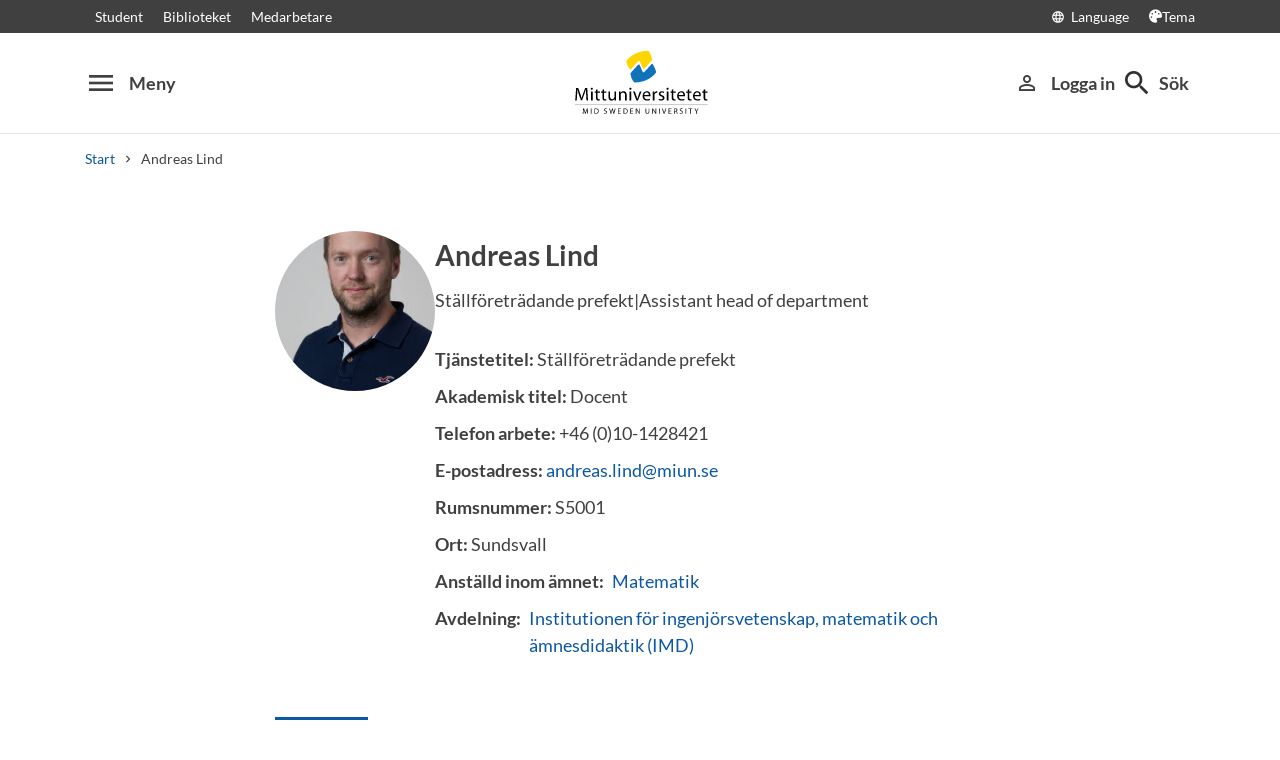

--- FILE ---
content_type: text/html; charset=utf-8
request_url: https://www.miun.se/Personal/l/andreaslind/
body_size: 7730
content:
<!DOCTYPE html>
<html lang="sv" xml:lang="sv" class="main-site-only" 
    xmlns="http://www.w3.org/1999/xhtml">
    <head>
        <meta charset="UTF-8">
<title>Andreas Lind | Mittuniversitetet miun.se</title>

    <link
    rel="canonical" 
    href="https://www.miun.se/Personal/l/andreaslind/" 
    
    >
    <link
    rel="manifest" 
    href="/contentassets/5f744a611e6c481195ac689a89ee54df/manifest_sv.json" 
    
    >
    <link
    rel="apple-touch-startup-image" 
    href="/globalassets/pwa/launch_640x1136.png" 
    
    >
    <link
    rel="apple-touch-startup-image" 
    href="/globalassets/pwa/launch_750x1294.png" 
    
    >
    <link
    rel="apple-touch-startup-image" 
    href="/globalassets/pwa/launch_1242x2148.png" 
    
    >
    <link
    rel="apple-touch-startup-image" 
    href="/globalassets/pwa/launch_1125x2436.png" 
    
    >
    <link
    rel="apple-touch-startup-image" 
    href="/globalassets/pwa/launch_1536x2048.png" 
    
    >
    <link
    rel="apple-touch-startup-image" 
    href="/globalassets/pwa/launch_2048x2732.png" 
    
    >
    <link
    rel="apple-touch-icon" 
    href="/globalassets/pwa/apple-icon-57x57.png" 
    sizes="57x57" 
    >
    <link
    rel="apple-touch-icon" 
    href="/globalassets/pwa/apple-icon-60x60.png" 
    sizes="60x60" 
    >
    <link
    rel="apple-touch-icon" 
    href="/globalassets/pwa/apple-touch-icon-72x72.png" 
    sizes="72x72" 
    >
    <link
    rel="apple-touch-icon" 
    href="/globalassets/pwa/apple-icon-76x76.png" 
    sizes="76x76" 
    >
    <link
    rel="apple-touch-icon" 
    href="/globalassets/pwa/apple-icon-114x114.png" 
    sizes="114x114" 
    >
    <link
    rel="apple-touch-icon" 
    href="/globalassets/pwa/apple-touch-icon-120x120.png" 
    sizes="120x120" 
    >
    <link
    rel="apple-touch-icon" 
    href="/globalassets/pwa/apple-touch-icon-144x144.png" 
    sizes="144x144" 
    >
    <link
    rel="apple-touch-icon" 
    href="/globalassets/pwa/apple-icon-152x152.png" 
    sizes="152x152" 
    >
    <link
    rel="apple-touch-icon" 
    href="/globalassets/pwa/apple-touch-icon-180x180.png" 
    sizes="180x180" 
    >
    <link
    rel="icon" 
    href="/globalassets/pwa/favicon-16x16.png" 
    sizes="16x16" 
    >
    <link
    rel="icon" 
    href="/globalassets/pwa/favicon-32x32.png" 
    sizes="32x32" 
    >
    <link
    rel="icon" 
    href="/globalassets/pwa/favicon-96x96.png" 
    sizes="96x96" 
    >
    <link
    rel="icon" 
    href="/globalassets/pwa/android-icon-192x192.png" 
    sizes="192x192" 
    >
    <link
    rel="icon" 
    href="/globalassets/pwa/android-chrome-512x512.png" 
    sizes="512x512" 
    >

    <meta
    
    name="viewport" 
    
    
    content="width=device-width, initial-scale=1.0" 
    
    
    >
    <meta
    
    
    
    http-equiv="X-UA-Compatible" 
    content="IE=edge" 
    
    
    >
    <meta
    
    name="pageId" 
    
    
    content="65305" 
    
    
    >
    <meta
    
    name="viewport" 
    
    
    content="width=device-width, initial-scale=1.0" 
    
    
    >
    <meta
    
    
    property="og:title" 
    
    content="Andreas Lind" 
    
    
    >
    <meta
    
    
    property="og:url" 
    
    content="/Personal/l/andreaslind/" 
    
    
    >
    <meta
    
    
    property="og:locale" 
    
    content="sv" 
    
    
    >
    <meta
    
    name="apple-mobile-web-app-capable" 
    
    
    content="yes" 
    
    
    >
    <meta
    
    name="apple-mobile-web-app-status-bar-style" 
    
    
    content="#ffffff" 
    
    
    >
    <meta
    
    name="apple-mobile-web-app-title" 
    
    
    content="Miun PWA" 
    
    
    >
    <meta
    
    name="theme-color" 
    
    
    content="#ffffff" 
    
    
    >
    <meta
    
    
    property="og:type" 
    
    content="website" 
    
    
    >
    <meta
    
    name="apple-mobile-web-app-capable" 
    
    
    content="yes" 
    
    
    >
    <meta
    
    name="msapplication-TileImage" 
    
    
    content="/globalassets/pwa/android-chrome-512x512.png" 
    
    
    >
    <meta
    
    name="msapplication-TileColor" 
    
    
    content="#ffffff" 
    
    
    >

<!-- Start TopScriptArea -->
<link rel="dns-prefetch" href="https://files.imbox.io" crossorigin>
<link rel="dns-prefetch" href="https://fonts.gstatic.com" crossorigin>
<link rel="dns-prefetch" href="https://static.rekai.se" crossorigin>
<link rel="preconnect" href="https://static.rekai.se" crossorigin>
<link rel="preconnect" href="https://cse.google.com" crossorigin>
<link rel="preconnect" href="https://log.cookieyes.com" crossorigin>
<link rel="preconnect" href="https://fonts.googleapis.com" crossorigin>
<link rel="preconnect" href="https://fonts.gstatic.com" crossorigin>
<meta content="nopagereadaloud" name="google" />
<meta name="mobile-web-app-capable" content="yes">
<link rel="alternate" href="https://www.miun.se" hreflang="sv-se" >
<link rel="alternate" href="https://www.miun.se/en" hreflang="en-gb" >
<!-- Custom styling here-->
<style>
    #imbox-container { color-scheme: light; }
   </style>
<!-- Google Tag Manager start -->
<script nonce='iLndt7G1LVAI8zJOdiSk4y3OHWnoF0XmAGqvE7VCQh4='>(function(w,d,s,l,i){w[l]=w[l]||[];w[l].push({'gtm.start':
new Date().getTime(),event:'gtm.js'});var f=d.getElementsByTagName(s)[0],
j=d.createElement(s),dl=l!='dataLayer'?'&l='+l:'';j.async=true;j.src=
'https://www.googletagmanager.com/gtm.js?id='+i+dl;f.parentNode.insertBefore(j,f);
})(window,document,'script','dataLayer','GTM-5G46HG');</script>
<!-- Google Tag Manager end -->
<!-- End TopScriptArea -->
            <link rel="stylesheet" href='/css/main.css?date=2026-01-15'>

        <script nonce="iLndt7G1LVAI8zJOdiSk4y3OHWnoF0XmAGqvE7VCQh4=" src="/_content/Vizzit.Optimizely/integration.js"></script>
<script nonce="iLndt7G1LVAI8zJOdiSk4y3OHWnoF0XmAGqvE7VCQh4=">
$vizzit$ = typeof $vizzit$ != 'undefined' ? $vizzit$ : {};
</script>
<script nonce="iLndt7G1LVAI8zJOdiSk4y3OHWnoF0XmAGqvE7VCQh4=">
$vizzit$ = {keys: $vizzit$.keys || {},client: $vizzit$.client || {},config: $vizzit$.config || {},endpoint: $vizzit$.endpoint || {},};
</script>
<script nonce="iLndt7G1LVAI8zJOdiSk4y3OHWnoF0XmAGqvE7VCQh4=">
$vizzit$.keys.public = 'FeAdpME7jI9pvsax/JY8XeRS0K9QFFuiFLx+KDFJf0M=';
</script>
<script nonce="iLndt7G1LVAI8zJOdiSk4y3OHWnoF0XmAGqvE7VCQh4=">
$vizzit$.config.ajax = true;
</script>
<script nonce="iLndt7G1LVAI8zJOdiSk4y3OHWnoF0XmAGqvE7VCQh4=">
!function(T,l,y){var S=T.location,k="script",D="instrumentationKey",C="ingestionendpoint",I="disableExceptionTracking",E="ai.device.",b="toLowerCase",w="crossOrigin",N="POST",e="appInsightsSDK",t=y.name||"appInsights";(y.name||T[e])&&(T[e]=t);var n=T[t]||function(d){var g=!1,f=!1,m={initialize:!0,queue:[],sv:"5",version:2,config:d};function v(e,t){var n={},a="Browser";return n[E+"id"]=a[b](),n[E+"type"]=a,n["ai.operation.name"]=S&&S.pathname||"_unknown_",n["ai.internal.sdkVersion"]="javascript:snippet_"+(m.sv||m.version),{time:function(){var e=new Date;function t(e){var t=""+e;return 1===t.length&&(t="0"+t),t}return e.getUTCFullYear()+"-"+t(1+e.getUTCMonth())+"-"+t(e.getUTCDate())+"T"+t(e.getUTCHours())+":"+t(e.getUTCMinutes())+":"+t(e.getUTCSeconds())+"."+((e.getUTCMilliseconds()/1e3).toFixed(3)+"").slice(2,5)+"Z"}(),iKey:e,name:"Microsoft.ApplicationInsights."+e.replace(/-/g,"")+"."+t,sampleRate:100,tags:n,data:{baseData:{ver:2}}}}var h=d.url||y.src;if(h){function a(e){var t,n,a,i,r,o,s,c,u,p,l;g=!0,m.queue=[],f||(f=!0,t=h,s=function(){var e={},t=d.connectionString;if(t)for(var n=t.split(";"),a=0;a<n.length;a++){var i=n[a].split("=");2===i.length&&(e[i[0][b]()]=i[1])}if(!e[C]){var r=e.endpointsuffix,o=r?e.location:null;e[C]="https://"+(o?o+".":"")+"dc."+(r||"services.visualstudio.com")}return e}(),c=s[D]||d[D]||"",u=s[C],p=u?u+"/v2/track":d.endpointUrl,(l=[]).push((n="SDK LOAD Failure: Failed to load Application Insights SDK script (See stack for details)",a=t,i=p,(o=(r=v(c,"Exception")).data).baseType="ExceptionData",o.baseData.exceptions=[{typeName:"SDKLoadFailed",message:n.replace(/\./g,"-"),hasFullStack:!1,stack:n+"\nSnippet failed to load ["+a+"] -- Telemetry is disabled\nHelp Link: https://go.microsoft.com/fwlink/?linkid=2128109\nHost: "+(S&&S.pathname||"_unknown_")+"\nEndpoint: "+i,parsedStack:[]}],r)),l.push(function(e,t,n,a){var i=v(c,"Message"),r=i.data;r.baseType="MessageData";var o=r.baseData;return o.message='AI (Internal): 99 message:"'+("SDK LOAD Failure: Failed to load Application Insights SDK script (See stack for details) ("+n+")").replace(/\"/g,"")+'"',o.properties={endpoint:a},i}(0,0,t,p)),function(e,t){if(JSON){var n=T.fetch;if(n&&!y.useXhr)n(t,{method:N,body:JSON.stringify(e),mode:"cors"});else if(XMLHttpRequest){var a=new XMLHttpRequest;a.open(N,t),a.setRequestHeader("Content-type","application/json"),a.send(JSON.stringify(e))}}}(l,p))}function i(e,t){f||setTimeout(function(){!t&&m.core||a()},500)}var e=function(){var n=l.createElement(k);n.src=h;var e=y[w];return!e&&""!==e||"undefined"==n[w]||(n[w]=e),n.onload=i,n.onerror=a,n.onreadystatechange=function(e,t){"loaded"!==n.readyState&&"complete"!==n.readyState||i(0,t)},n}();y.ld<0?l.getElementsByTagName("head")[0].appendChild(e):setTimeout(function(){l.getElementsByTagName(k)[0].parentNode.appendChild(e)},y.ld||0)}try{m.cookie=l.cookie}catch(p){}function t(e){for(;e.length;)!function(t){m[t]=function(){var e=arguments;g||m.queue.push(function(){m[t].apply(m,e)})}}(e.pop())}var n="track",r="TrackPage",o="TrackEvent";t([n+"Event",n+"PageView",n+"Exception",n+"Trace",n+"DependencyData",n+"Metric",n+"PageViewPerformance","start"+r,"stop"+r,"start"+o,"stop"+o,"addTelemetryInitializer","setAuthenticatedUserContext","clearAuthenticatedUserContext","flush"]),m.SeverityLevel={Verbose:0,Information:1,Warning:2,Error:3,Critical:4};var s=(d.extensionConfig||{}).ApplicationInsightsAnalytics||{};if(!0!==d[I]&&!0!==s[I]){var c="onerror";t(["_"+c]);var u=T[c];T[c]=function(e,t,n,a,i){var r=u&&u(e,t,n,a,i);return!0!==r&&m["_"+c]({message:e,url:t,lineNumber:n,columnNumber:a,error:i}),r},d.autoExceptionInstrumented=!0}return m}(y.cfg);function a(){y.onInit&&y.onInit(n)}(T[t]=n).queue&&0===n.queue.length?(n.queue.push(a),n.trackPageView({})):a()}(window,document,{src: "https://js.monitor.azure.com/scripts/b/ai.2.gbl.min.js", crossOrigin: "anonymous", cfg: {instrumentationKey: 'd1c9d528-f807-4fc3-b106-8c8646f6dbb6', disableCookiesUsage: false }});
</script>

        
    </head>
    <body class="    site-css use-border-radius
">
        <div id="app" class="header-min-height" data-context="[base64]">
</div>
            <div class="fold-out-search">
        <div class="container-fluid">
            <div class="container">
                <div class="col-12">
                    <div class="fold-out-search__content">
                        <h2>S&#246;k</h2>
                        <div class="fold-out-search__script-wrapper">
                            <script nonce='iLndt7G1LVAI8zJOdiSk4y3OHWnoF0XmAGqvE7VCQh4=' src="https://static.rekai.se/addon/v3/rekai_autocomplete.min.js"></script>
<script nonce='iLndt7G1LVAI8zJOdiSk4y3OHWnoF0XmAGqvE7VCQh4='>
__rekai.ready(function() {
    
// Autocomplete
var searchSelector = '#gsc-i-id1';

// START HTML AUTOCOMPLETE
var rekAutocomplete = rekai_autocomplete(searchSelector, {
  debug: true,
  clearOnSelected: true,
  params: {
    entitytype: 'all'
  }
}).on('rekai_autocomplete:selected', function (event, suggestion, dataset) {
  window.location = suggestion.url;
});

// Function that removes display block from ".rekai-dropdown-menu"
function hideDropdownMenu() {
  document.querySelectorAll('.rekai-dropdown-menu').forEach(function (el) {
    el.style.display = 'none';
  });
}
// Event for when Enter is pressed in the input
var searchInput = document.querySelector('#gsc-i-id1');
if (searchInput) {
  searchInput.addEventListener('keydown', function (e) {
    if (e.key === 'Enter') {
      hideDropdownMenu();
    }
  });
}

// If keydown or click on ".gsc-search-button", run hideDropdownMenu
document.querySelectorAll('.gsc-search-button').forEach(function (btn) {
  btn.addEventListener('keydown', hideDropdownMenu);
  btn.addEventListener('click', hideDropdownMenu);
});

    
});

</script>

<!-- Search suggestion color -->
<style>
.fold-out-search__script-wrapper {
  .rekai-suggestion {
    p {
      color: #000 !important;
    }
  }
  .rekai-accordion__link {
    color: #0d58a3 !important;
  }
  .rekai-accordion__answer-text,
  .rekai-accordion__answer-page {
    color: #000 !important;    
  }
  .rekai-accordion__button {
    .rekai-accordion__question-text {
      color: #000 !important;
    }
    svg {
      color: #000 !important;
    }
  }
}
</style>
<script nonce='iLndt7G1LVAI8zJOdiSk4y3OHWnoF0XmAGqvE7VCQh4=' src="
https://cse.google.com/cse.js?cx=015190983368593144054:kq6-drsmbqy"></script>
<div class="gcse-searchbox" data-gname="storesearch" data-personalizedAds="false"></div>
<div class="gcse-searchresults" data-gname="storesearch" data-personalizedAds="false"></div>

                                    <h3 class="fold-out-search__other-heading">Andra s&#246;ktj&#228;nster</h3>
                                <div class="fold-out-search__links">
                                    
                                        <a href="/utbildning/" class="fold-out-search__link">Kurser och program</a>
                                        <a href="/utbildning/kursplaner-och-utbildningsplaner/" class="fold-out-search__link">Kursplaner</a>
                                        <a href="/student/antagen/valkomstbrev/" class="fold-out-search__link">V&#228;lkomstbrev</a>
                                        <a href="/kontakt/personal/" class="fold-out-search__link">Personal</a>
                                </div>
                        </div>
                    </div>
                </div>
            </div>
        </div>
    </div>

        
        <main id="main">

    <div id="maincontent" class="no-title ">


            <div class="container">
    <div class="row">
        <div class="col-md-10 offset-md-1 col-lg-8 offset-lg-2">
            <div class="row staff-details">
                <div>
                    <div class="rounded-image-container">
                        <figure class="bg-image-person lazyload" data-bg="https://miun.imagevault.media/publishedmedia/3f1tkoajkd37w99d6yuy/andrli.webp" alt=" "></figure>
                    </div>
                </div>
                <div>
                    <h1 class="heading-level-1">Andreas Lind</h1>
                        <p>Ställföreträdande prefekt|Assistant head of department</p>
                    <ul class="staff-properties staff-properties--first list-unstyled mb-0">
                            <li class="mb-xxs">
                                    <strong>Tjänstetitel: </strong>
                                    Ställföreträdande prefekt
                            </li>
                            <li class="mb-xxs">
                                    <strong>Akademisk titel: </strong>
                                    Docent 
                            </li>
                            <li class="mb-xxs">
                                    <strong>Telefon arbete: </strong>
                                    +46 (0)10-1428421
                            </li>
                            <li class="mb-xxs">
                                    <strong>E-postadress: </strong>
                                    <a href="mailto:andreas.lind@miun.se">andreas.lind@miun.se</a>
                            </li>
                            <li class="mb-xxs">
                                    <strong>Rumsnummer: </strong>
                                    S5001
                            </li>
                            <li class="mb-xxs">
                                    <strong>Ort: </strong>
                                    Sundsvall
                            </li>
                            <li class="mb-xss">
                                <ul class="list-unstyled d-flex flex-wrap">
                                    <li class="mb-xxs mr-2">
                                        <strong class="staff-header-list">Anställd inom ämnet:</strong>
                                    </li>
                                            <li class="mb-xxs mr-2">
                                                <a href="/utbildning/kurser/matematik/">Matematik</a>
                                            </li>
                                </ul>
                            </li>
                    </ul>
                        <ul class="staff-properties list-unstyled mb-0">
                                <li class="mb-xss">
                                    <ul class="staff-properties list-unstyled d-flex mb-0">
                                        <li class="mb-xxs mr-2">
                                            <strong class="staff-header-list">Avdelning:</strong>
                                        </li>
                                            <li class="mb-xxs mr-2">
                                                <a href="/mot-mittuniversitetet/Organisation/institutioner/imd/">Institutionen för ingenjörsvetenskap, matematik och ämnesdidaktik (IMD)</a>
                                            </li>
                                    </ul>
                                </li>
                        </ul>
                </div>
            </div>

            <div class="staff-info-tabs">
                <div role="tablist" aria-label="Andreas Lind info">
                        <button
                            id="about-me-tab"
                            class="staff-info-tabs__tab"
                            aria-selected="false"
                            aria-controls="about-me-panel"
                            role="tab"
                        >
                            <span>Om mig</span>
                        </button>


                        <button
                            id="publications-tab"
                            class="staff-info-tabs__tab"
                            aria-selected="false"
                            aria-controls="publications-panel"
                            role="tab"
                        >
                            <span>Publikationer</span>
                        </button>
                </div>

                <div class="staff-info-tab__panels">
                        <div
                            id="about-me-panel"
                            class="staff-info-tabs__panel d-none"
                            role="tabpanel"
                            aria-labelledby="about-me-tab"
                            tabindex="0"
                        >
                            <div class="staff-info-tabs__panel--content">
                                    <h3 class="heading-level-3">Forskning</h3>
                                    <p>Komplex analys i flera variabler, komplex geometri.</p>
                            </div>
                        </div>


                        <div
                            id="publications-panel"
                            class="staff-info-tabs__panel d-none"
                            role="tabpanel"
                            aria-labelledby="publications-tab"
                            tabindex="0"
                        >
                            <div class="staff-info-tabs__panel--content">
                                <div class="diva-block">
            <h2 class="heading-level-2">Publikationer</h2>
        <p class="divalinks"><a href="#Article_in_journal">
              Artiklar i tidskrifter
            </a><br><a href="#Doctoral_thesis__monograph">
              Doktorsavhandlingar
            </a><br><a href="#Conference_paper">
              Konferensbidrag
            </a><br><a href="#Licentiate_thesis__monograph">
              Licentiatavhandlingar
            </a><br><a href="#Report">
              Rapporter
            </a><br><a href="#Other">
              Övrigt
            </a><br></p><a name="Article_in_journal"></a><h3>Artiklar i tidskrifter</h3>
<p>Kutzschebauch, F. 
						&amp;
						Lind, A.  (2023). <a href="https://urn.kb.se/resolve?urn=urn:nbn:se:miun:diva-45749" target="_top" title="Länk till &quot;Holomorphic Lie group actions on Danielewski surfaces&quot; i DIVA">Holomorphic Lie group actions on Danielewski surfaces</a><em>. Complex Variables and Elliptic Equations, </em>vol. 68: 10, ss. 1801-1811.
				 <a style="font-size:0.8em;" href="http://dx.doi.org/10.1080/17476933.2022.2076843" target="_blank" aria-label="Open Access DOI-länk"><img src="/images/icon_oa.png" aria-hidden="true"></a></p>
<p>Lind, A. 
						&amp;
						Porten, E.  (2016). <a href="https://urn.kb.se/resolve?urn=urn:nbn:se:miun:diva-28798" target="_top" title="Länk till &quot;On thickening of holomorphic hulls and envelopes of holomorphy on Stein spaces&quot; i DIVA">On thickening of holomorphic hulls and envelopes of holomorphy on Stein spaces</a><em>. International Journal of Mathematics, </em>vol. 27: 6
			 <a style="font-size:0.8em;" href="http://dx.doi.org/10.1142/S0129167X16500518" target="_blank" aria-label="DOI-länk"><img src="/images/icon_doi.png" aria-hidden="true"></a></p>
<p>Andrist B., R. , Kutzschebauch, F. 
						&amp;
						Lind, A.  (2015). <a href="https://urn.kb.se/resolve?urn=urn:nbn:se:miun:diva-23430" target="_top" title="Länk till &quot;Holomorphic Automorphisms of Danielewski Surfaces II: Structure of the Overshear Group&quot; i DIVA">Holomorphic Automorphisms of Danielewski Surfaces II: Structure of the Overshear Group</a><em>. Journal of Geometric Analysis, </em>vol. 25: 3, ss. 1859-1889.
		 <a style="font-size:0.8em;" href="https://miun.diva-portal.org/smash/get/diva2:763650/FULLTEXT01.pdf" target="_blank" aria-label="Fulltext i DIVA"><span aria-hidden="true" class="ml-2 mr-2 fa fa-file-pdf" style="font-size: 1.3em;"></span></a>
			 <a style="font-size:0.8em;" href="http://dx.doi.org/10.1007/s12220-014-9496-z" target="_blank" aria-label="DOI-länk"><img src="/images/icon_doi.png" aria-hidden="true"></a></p>
<p>Lind, A. 
						&amp;
						Kutzschebauch, F.  (2011). <a href="https://urn.kb.se/resolve?urn=urn:nbn:se:miun:diva-15090" target="_top" title="Länk till &quot;Holomorphic automorphisms of Danielewski surfaces I: Density of the group of overshears&quot; i DIVA">Holomorphic automorphisms of Danielewski surfaces I: Density of the group of overshears</a><em>. Proceedings of the American Mathematical Society, </em>vol. 139: 11, ss. 3915-3927.
		 <a style="font-size:0.8em;" href="https://miun.diva-portal.org/smash/get/diva2:462872/FULLTEXT01.pdf" target="_blank" aria-label="Fulltext i DIVA"><span aria-hidden="true" class="ml-2 mr-2 fa fa-file-pdf" style="font-size: 1.3em;"></span></a>
			 <a style="font-size:0.8em;" href="http://dx.doi.org/10.1090/S0002-9939-2011-10855-4" target="_blank" aria-label="DOI-länk"><img src="/images/icon_doi.png" aria-hidden="true"></a></p>
<h3>Doktorsavhandlingar</h3><a name="Doctoral_thesis__monograph"></a><p>Lind, A.  (2009). <a href="https://urn.kb.se/resolve?urn=urn:nbn:se:miun:diva-10360" target="_top" title="Länk till &quot;Holomorphic automorphisms of Danielewski surfaces&quot; i DIVA">Holomorphic automorphisms of Danielewski surfaces</a>.


      
                Diss.
               Sundsvall :  Kopieringen Mittuniversitetet Sundsvall, 2009 (Mid Sweden University doctoral thesis  : 76)
		 <a style="font-size:0.8em;" href="https://miun.diva-portal.org/smash/get/diva2:277555/FULLTEXT01.pdf" target="_blank" aria-label="Fulltext i DIVA"><span aria-hidden="true" class="ml-2 mr-2 fa fa-file-pdf" style="font-size: 1.3em;"></span></a></p><a name="Conference_paper"></a><h3>Konferensbidrag</h3>
<p>Lind, A. 
						&amp;
						Porten, E.  (2021). <a href="https://urn.kb.se/resolve?urn=urn:nbn:se:miun:diva-45188" target="_top" title="Länk till &quot;Directional Density Of Polynomial Hulls At Singularities&quot; i DIVA">Directional Density Of Polynomial Hulls At Singularities</a>.
      
                I
              <em> Proceedings of the conference Contemporary Mathematics in Kielce 2020, February 24-27 2021</em>.. S. 195--209.
				 <a style="font-size:0.8em;" href="http://dx.doi.org/10.2478/9788366675360-014" target="_blank" aria-label="Open Access DOI-länk"><img src="/images/icon_oa.png" aria-hidden="true"></a></p>
<h3>Licentiatavhandlingar</h3><a name="Licentiate_thesis__monograph"></a><p>Lind, A.  (2006). <a href="https://urn.kb.se/resolve?urn=urn:nbn:se:miun:diva-5902" target="_top" title="Länk till &quot;On the automorphism group of Danielewski surfaces&quot; i DIVA">On the automorphism group of Danielewski surfaces</a>.


      
                Lic.-avh.
               Sundsvall :  Mittuniversitetet, 2006 (Mid Sweden University licentiate thesis  : 15)</p><a name="Report"></a><h3>Rapporter</h3>
<p>Porten, E. 
						&amp;
						Lind, A.  (2011). <a href="https://urn.kb.se/resolve?urn=urn:nbn:se:miun:diva-15339" target="_top" title="Länk till &quot;On thickening of holomorphic hulls and envelopes of holomorphy on Stein spaces&quot; i DIVA">On thickening of holomorphic hulls and envelopes of holomorphy on Stein spaces</a>.  (Mid Sweden University, NAT Reports (Gula serien) 3, 2011).
      </p><a name="Other"></a><h3>Övrigt</h3>
<p>Gulliksson, M. , Edvardsson, S. 
						&amp;
						Lind, A.  (2012). <a href="https://urn.kb.se/resolve?urn=urn:nbn:se:miun:diva-18691" target="_top" title="Länk till &quot;The dynamical functional method&quot; i DIVA">The dynamical functional method</a> : Arxiv..
      
		 <a style="font-size:0.8em;" href="https://miun.diva-portal.org/smash/get/diva2:614380/FULLTEXT01.pdf" target="_blank" aria-label="Fulltext i DIVA"><span aria-hidden="true" class="ml-2 mr-2 fa fa-file-pdf" style="font-size: 1.3em;"></span></a></p>
</div>
                            </div>
                        </div>
                </div>
            </div>
        </div>
    </div>
</div>



    </div>
</main>
            <section class="last-update" aria-label="Sidan uppdaterades">
        <p>Sidan uppdaterades 2025-08-18</p>
        
    </section>

        
        <footer>
    <div class="container">
        <div class="row contact-us justify-content-center">
            <div class="col-md-4 contact-card">
                <div class="contact-icon">
                    <span aria-hidden="true" class="material-icons">phone</span>
                </div>
                <div class="contact-url">
                    <a href="tel:+4610-1428000">+46 (0)10-142 80 00 </a>
                </div>
                <div class="contact-text">
                    <p>M&#229;ndag&#8211;fredag, kl. 8&#8211;16</p>
                </div>
            </div>
            <div class="col-md-4 contact-card">
                <div class="contact-icon">
                    <span aria-hidden="true" class="material-icons">mail_outline</span>
                </div>
                <div class="contact-url">
                    <a href="mailto:kontakt@miun.se">kontakt@miun.se</a>
                </div>
                <div class="contact-text">
                    <p>Vi svarar p&#229; e-post m&#229;ndag till fredag</p>
                </div>
            </div>
            <div class="col-md-4 contact-card">
                <div class="contact-icon">
                    <span aria-hidden="true" class="material-icons">info_outline</span>
                </div>
                <div class="contact-url">
                    <a href="/kontakt/sakerhet/">Kris och s&#228;kerhet</a>
                </div>
                <div class="contact-text">
                    <p>Om n&#246;dsituation skulle uppst&#229;</p>
                </div>
            </div>
        </div>
        <ul class="social-links list-unstyled">
                <li>
                        <a href="https://www.miun.se/ledigajobb">Lediga jobb</a>
                </li>
                <li>
                        <a href="https://www.miun.se/kontakt">Kontakt</a>
                </li>
                <li>
                        <a href="https://www.miun.se/hittahit/">Hitta till oss</a>
                </li>
                <li>
                        <a href="https://www.miun.se/omwebbplatsen/">Om webbplatsen</a>
                </li>
        </ul>
    </div>
</footer>
        <script nonce="iLndt7G1LVAI8zJOdiSk4y3OHWnoF0XmAGqvE7VCQh4=" id="favouritesConfig" type="application/json">

</script>

  <script nonce="iLndt7G1LVAI8zJOdiSk4y3OHWnoF0XmAGqvE7VCQh4=" src='/js/main.js?date=639040686880000000'></script>


  <script nonce="iLndt7G1LVAI8zJOdiSk4y3OHWnoF0XmAGqvE7VCQh4=">
    if ('serviceWorker' in navigator) {
      window.addEventListener('load', () => {
        navigator.serviceWorker.register('/backend/service-worker.js')
          .then(registration => {
            console.log('Service Worker registered with scope:', registration.scope);
          })
          .catch(error => {
            console.error('Service Worker registration failed:', error);
          });
      });
    }
  </script>

<!-- Google Tag Manager (noscript) -->
<noscript><iframe src="https://www.googletagmanager.com/ns.html?id=GTM-5G46HG"
height="0" width="0" style="display:none;visibility:hidden"></iframe></noscript>
<!-- End Google Tag Manager (noscript) -->
        <script defer="defer" nonce="iLndt7G1LVAI8zJOdiSk4y3OHWnoF0XmAGqvE7VCQh4=" src="/Util/Find/epi-util/find.js"></script>
<script nonce="iLndt7G1LVAI8zJOdiSk4y3OHWnoF0XmAGqvE7VCQh4=">
document.addEventListener('DOMContentLoaded',function(){if(typeof FindApi === 'function'){var api = new FindApi();api.setApplicationUrl('/');api.setServiceApiBaseUrl('/find_v2/');api.processEventFromCurrentUri();api.bindWindowEvents();api.bindAClickEvent();api.sendBufferedEvents();}})
</script>

        
    </body>
</html>

--- FILE ---
content_type: text/javascript
request_url: https://www.miun.se/js/7007.main.js
body_size: -139
content:
(self.webpackChunkmiun_designlib=self.webpackChunkmiun_designlib||[]).push([[7007],{7966(e,i,n){"use strict";n.r(i),n(80384),$(".diva-block h3").addClass("heading-level-3")},80384(e,i,n){$=window.$=window.jQuery=n(63172)}}]);
//# sourceMappingURL=7007.main.js.map